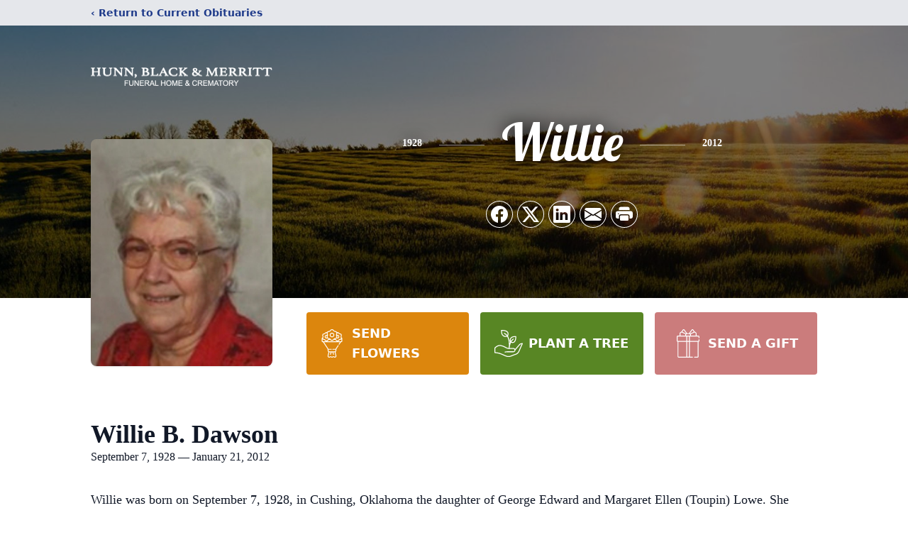

--- FILE ---
content_type: text/html; charset=utf-8
request_url: https://www.google.com/recaptcha/enterprise/anchor?ar=1&k=6Leo7E8qAAAAAGVpyyF4UxV1phzQQDTaVPsDVR-D&co=aHR0cHM6Ly93d3cuaGJtZnVuZXJhbGhvbWUuY29tOjQ0Mw..&hl=en&type=image&v=PoyoqOPhxBO7pBk68S4YbpHZ&theme=light&size=invisible&badge=bottomright&anchor-ms=20000&execute-ms=30000&cb=7xjh3y2ktr9i
body_size: 48593
content:
<!DOCTYPE HTML><html dir="ltr" lang="en"><head><meta http-equiv="Content-Type" content="text/html; charset=UTF-8">
<meta http-equiv="X-UA-Compatible" content="IE=edge">
<title>reCAPTCHA</title>
<style type="text/css">
/* cyrillic-ext */
@font-face {
  font-family: 'Roboto';
  font-style: normal;
  font-weight: 400;
  font-stretch: 100%;
  src: url(//fonts.gstatic.com/s/roboto/v48/KFO7CnqEu92Fr1ME7kSn66aGLdTylUAMa3GUBHMdazTgWw.woff2) format('woff2');
  unicode-range: U+0460-052F, U+1C80-1C8A, U+20B4, U+2DE0-2DFF, U+A640-A69F, U+FE2E-FE2F;
}
/* cyrillic */
@font-face {
  font-family: 'Roboto';
  font-style: normal;
  font-weight: 400;
  font-stretch: 100%;
  src: url(//fonts.gstatic.com/s/roboto/v48/KFO7CnqEu92Fr1ME7kSn66aGLdTylUAMa3iUBHMdazTgWw.woff2) format('woff2');
  unicode-range: U+0301, U+0400-045F, U+0490-0491, U+04B0-04B1, U+2116;
}
/* greek-ext */
@font-face {
  font-family: 'Roboto';
  font-style: normal;
  font-weight: 400;
  font-stretch: 100%;
  src: url(//fonts.gstatic.com/s/roboto/v48/KFO7CnqEu92Fr1ME7kSn66aGLdTylUAMa3CUBHMdazTgWw.woff2) format('woff2');
  unicode-range: U+1F00-1FFF;
}
/* greek */
@font-face {
  font-family: 'Roboto';
  font-style: normal;
  font-weight: 400;
  font-stretch: 100%;
  src: url(//fonts.gstatic.com/s/roboto/v48/KFO7CnqEu92Fr1ME7kSn66aGLdTylUAMa3-UBHMdazTgWw.woff2) format('woff2');
  unicode-range: U+0370-0377, U+037A-037F, U+0384-038A, U+038C, U+038E-03A1, U+03A3-03FF;
}
/* math */
@font-face {
  font-family: 'Roboto';
  font-style: normal;
  font-weight: 400;
  font-stretch: 100%;
  src: url(//fonts.gstatic.com/s/roboto/v48/KFO7CnqEu92Fr1ME7kSn66aGLdTylUAMawCUBHMdazTgWw.woff2) format('woff2');
  unicode-range: U+0302-0303, U+0305, U+0307-0308, U+0310, U+0312, U+0315, U+031A, U+0326-0327, U+032C, U+032F-0330, U+0332-0333, U+0338, U+033A, U+0346, U+034D, U+0391-03A1, U+03A3-03A9, U+03B1-03C9, U+03D1, U+03D5-03D6, U+03F0-03F1, U+03F4-03F5, U+2016-2017, U+2034-2038, U+203C, U+2040, U+2043, U+2047, U+2050, U+2057, U+205F, U+2070-2071, U+2074-208E, U+2090-209C, U+20D0-20DC, U+20E1, U+20E5-20EF, U+2100-2112, U+2114-2115, U+2117-2121, U+2123-214F, U+2190, U+2192, U+2194-21AE, U+21B0-21E5, U+21F1-21F2, U+21F4-2211, U+2213-2214, U+2216-22FF, U+2308-230B, U+2310, U+2319, U+231C-2321, U+2336-237A, U+237C, U+2395, U+239B-23B7, U+23D0, U+23DC-23E1, U+2474-2475, U+25AF, U+25B3, U+25B7, U+25BD, U+25C1, U+25CA, U+25CC, U+25FB, U+266D-266F, U+27C0-27FF, U+2900-2AFF, U+2B0E-2B11, U+2B30-2B4C, U+2BFE, U+3030, U+FF5B, U+FF5D, U+1D400-1D7FF, U+1EE00-1EEFF;
}
/* symbols */
@font-face {
  font-family: 'Roboto';
  font-style: normal;
  font-weight: 400;
  font-stretch: 100%;
  src: url(//fonts.gstatic.com/s/roboto/v48/KFO7CnqEu92Fr1ME7kSn66aGLdTylUAMaxKUBHMdazTgWw.woff2) format('woff2');
  unicode-range: U+0001-000C, U+000E-001F, U+007F-009F, U+20DD-20E0, U+20E2-20E4, U+2150-218F, U+2190, U+2192, U+2194-2199, U+21AF, U+21E6-21F0, U+21F3, U+2218-2219, U+2299, U+22C4-22C6, U+2300-243F, U+2440-244A, U+2460-24FF, U+25A0-27BF, U+2800-28FF, U+2921-2922, U+2981, U+29BF, U+29EB, U+2B00-2BFF, U+4DC0-4DFF, U+FFF9-FFFB, U+10140-1018E, U+10190-1019C, U+101A0, U+101D0-101FD, U+102E0-102FB, U+10E60-10E7E, U+1D2C0-1D2D3, U+1D2E0-1D37F, U+1F000-1F0FF, U+1F100-1F1AD, U+1F1E6-1F1FF, U+1F30D-1F30F, U+1F315, U+1F31C, U+1F31E, U+1F320-1F32C, U+1F336, U+1F378, U+1F37D, U+1F382, U+1F393-1F39F, U+1F3A7-1F3A8, U+1F3AC-1F3AF, U+1F3C2, U+1F3C4-1F3C6, U+1F3CA-1F3CE, U+1F3D4-1F3E0, U+1F3ED, U+1F3F1-1F3F3, U+1F3F5-1F3F7, U+1F408, U+1F415, U+1F41F, U+1F426, U+1F43F, U+1F441-1F442, U+1F444, U+1F446-1F449, U+1F44C-1F44E, U+1F453, U+1F46A, U+1F47D, U+1F4A3, U+1F4B0, U+1F4B3, U+1F4B9, U+1F4BB, U+1F4BF, U+1F4C8-1F4CB, U+1F4D6, U+1F4DA, U+1F4DF, U+1F4E3-1F4E6, U+1F4EA-1F4ED, U+1F4F7, U+1F4F9-1F4FB, U+1F4FD-1F4FE, U+1F503, U+1F507-1F50B, U+1F50D, U+1F512-1F513, U+1F53E-1F54A, U+1F54F-1F5FA, U+1F610, U+1F650-1F67F, U+1F687, U+1F68D, U+1F691, U+1F694, U+1F698, U+1F6AD, U+1F6B2, U+1F6B9-1F6BA, U+1F6BC, U+1F6C6-1F6CF, U+1F6D3-1F6D7, U+1F6E0-1F6EA, U+1F6F0-1F6F3, U+1F6F7-1F6FC, U+1F700-1F7FF, U+1F800-1F80B, U+1F810-1F847, U+1F850-1F859, U+1F860-1F887, U+1F890-1F8AD, U+1F8B0-1F8BB, U+1F8C0-1F8C1, U+1F900-1F90B, U+1F93B, U+1F946, U+1F984, U+1F996, U+1F9E9, U+1FA00-1FA6F, U+1FA70-1FA7C, U+1FA80-1FA89, U+1FA8F-1FAC6, U+1FACE-1FADC, U+1FADF-1FAE9, U+1FAF0-1FAF8, U+1FB00-1FBFF;
}
/* vietnamese */
@font-face {
  font-family: 'Roboto';
  font-style: normal;
  font-weight: 400;
  font-stretch: 100%;
  src: url(//fonts.gstatic.com/s/roboto/v48/KFO7CnqEu92Fr1ME7kSn66aGLdTylUAMa3OUBHMdazTgWw.woff2) format('woff2');
  unicode-range: U+0102-0103, U+0110-0111, U+0128-0129, U+0168-0169, U+01A0-01A1, U+01AF-01B0, U+0300-0301, U+0303-0304, U+0308-0309, U+0323, U+0329, U+1EA0-1EF9, U+20AB;
}
/* latin-ext */
@font-face {
  font-family: 'Roboto';
  font-style: normal;
  font-weight: 400;
  font-stretch: 100%;
  src: url(//fonts.gstatic.com/s/roboto/v48/KFO7CnqEu92Fr1ME7kSn66aGLdTylUAMa3KUBHMdazTgWw.woff2) format('woff2');
  unicode-range: U+0100-02BA, U+02BD-02C5, U+02C7-02CC, U+02CE-02D7, U+02DD-02FF, U+0304, U+0308, U+0329, U+1D00-1DBF, U+1E00-1E9F, U+1EF2-1EFF, U+2020, U+20A0-20AB, U+20AD-20C0, U+2113, U+2C60-2C7F, U+A720-A7FF;
}
/* latin */
@font-face {
  font-family: 'Roboto';
  font-style: normal;
  font-weight: 400;
  font-stretch: 100%;
  src: url(//fonts.gstatic.com/s/roboto/v48/KFO7CnqEu92Fr1ME7kSn66aGLdTylUAMa3yUBHMdazQ.woff2) format('woff2');
  unicode-range: U+0000-00FF, U+0131, U+0152-0153, U+02BB-02BC, U+02C6, U+02DA, U+02DC, U+0304, U+0308, U+0329, U+2000-206F, U+20AC, U+2122, U+2191, U+2193, U+2212, U+2215, U+FEFF, U+FFFD;
}
/* cyrillic-ext */
@font-face {
  font-family: 'Roboto';
  font-style: normal;
  font-weight: 500;
  font-stretch: 100%;
  src: url(//fonts.gstatic.com/s/roboto/v48/KFO7CnqEu92Fr1ME7kSn66aGLdTylUAMa3GUBHMdazTgWw.woff2) format('woff2');
  unicode-range: U+0460-052F, U+1C80-1C8A, U+20B4, U+2DE0-2DFF, U+A640-A69F, U+FE2E-FE2F;
}
/* cyrillic */
@font-face {
  font-family: 'Roboto';
  font-style: normal;
  font-weight: 500;
  font-stretch: 100%;
  src: url(//fonts.gstatic.com/s/roboto/v48/KFO7CnqEu92Fr1ME7kSn66aGLdTylUAMa3iUBHMdazTgWw.woff2) format('woff2');
  unicode-range: U+0301, U+0400-045F, U+0490-0491, U+04B0-04B1, U+2116;
}
/* greek-ext */
@font-face {
  font-family: 'Roboto';
  font-style: normal;
  font-weight: 500;
  font-stretch: 100%;
  src: url(//fonts.gstatic.com/s/roboto/v48/KFO7CnqEu92Fr1ME7kSn66aGLdTylUAMa3CUBHMdazTgWw.woff2) format('woff2');
  unicode-range: U+1F00-1FFF;
}
/* greek */
@font-face {
  font-family: 'Roboto';
  font-style: normal;
  font-weight: 500;
  font-stretch: 100%;
  src: url(//fonts.gstatic.com/s/roboto/v48/KFO7CnqEu92Fr1ME7kSn66aGLdTylUAMa3-UBHMdazTgWw.woff2) format('woff2');
  unicode-range: U+0370-0377, U+037A-037F, U+0384-038A, U+038C, U+038E-03A1, U+03A3-03FF;
}
/* math */
@font-face {
  font-family: 'Roboto';
  font-style: normal;
  font-weight: 500;
  font-stretch: 100%;
  src: url(//fonts.gstatic.com/s/roboto/v48/KFO7CnqEu92Fr1ME7kSn66aGLdTylUAMawCUBHMdazTgWw.woff2) format('woff2');
  unicode-range: U+0302-0303, U+0305, U+0307-0308, U+0310, U+0312, U+0315, U+031A, U+0326-0327, U+032C, U+032F-0330, U+0332-0333, U+0338, U+033A, U+0346, U+034D, U+0391-03A1, U+03A3-03A9, U+03B1-03C9, U+03D1, U+03D5-03D6, U+03F0-03F1, U+03F4-03F5, U+2016-2017, U+2034-2038, U+203C, U+2040, U+2043, U+2047, U+2050, U+2057, U+205F, U+2070-2071, U+2074-208E, U+2090-209C, U+20D0-20DC, U+20E1, U+20E5-20EF, U+2100-2112, U+2114-2115, U+2117-2121, U+2123-214F, U+2190, U+2192, U+2194-21AE, U+21B0-21E5, U+21F1-21F2, U+21F4-2211, U+2213-2214, U+2216-22FF, U+2308-230B, U+2310, U+2319, U+231C-2321, U+2336-237A, U+237C, U+2395, U+239B-23B7, U+23D0, U+23DC-23E1, U+2474-2475, U+25AF, U+25B3, U+25B7, U+25BD, U+25C1, U+25CA, U+25CC, U+25FB, U+266D-266F, U+27C0-27FF, U+2900-2AFF, U+2B0E-2B11, U+2B30-2B4C, U+2BFE, U+3030, U+FF5B, U+FF5D, U+1D400-1D7FF, U+1EE00-1EEFF;
}
/* symbols */
@font-face {
  font-family: 'Roboto';
  font-style: normal;
  font-weight: 500;
  font-stretch: 100%;
  src: url(//fonts.gstatic.com/s/roboto/v48/KFO7CnqEu92Fr1ME7kSn66aGLdTylUAMaxKUBHMdazTgWw.woff2) format('woff2');
  unicode-range: U+0001-000C, U+000E-001F, U+007F-009F, U+20DD-20E0, U+20E2-20E4, U+2150-218F, U+2190, U+2192, U+2194-2199, U+21AF, U+21E6-21F0, U+21F3, U+2218-2219, U+2299, U+22C4-22C6, U+2300-243F, U+2440-244A, U+2460-24FF, U+25A0-27BF, U+2800-28FF, U+2921-2922, U+2981, U+29BF, U+29EB, U+2B00-2BFF, U+4DC0-4DFF, U+FFF9-FFFB, U+10140-1018E, U+10190-1019C, U+101A0, U+101D0-101FD, U+102E0-102FB, U+10E60-10E7E, U+1D2C0-1D2D3, U+1D2E0-1D37F, U+1F000-1F0FF, U+1F100-1F1AD, U+1F1E6-1F1FF, U+1F30D-1F30F, U+1F315, U+1F31C, U+1F31E, U+1F320-1F32C, U+1F336, U+1F378, U+1F37D, U+1F382, U+1F393-1F39F, U+1F3A7-1F3A8, U+1F3AC-1F3AF, U+1F3C2, U+1F3C4-1F3C6, U+1F3CA-1F3CE, U+1F3D4-1F3E0, U+1F3ED, U+1F3F1-1F3F3, U+1F3F5-1F3F7, U+1F408, U+1F415, U+1F41F, U+1F426, U+1F43F, U+1F441-1F442, U+1F444, U+1F446-1F449, U+1F44C-1F44E, U+1F453, U+1F46A, U+1F47D, U+1F4A3, U+1F4B0, U+1F4B3, U+1F4B9, U+1F4BB, U+1F4BF, U+1F4C8-1F4CB, U+1F4D6, U+1F4DA, U+1F4DF, U+1F4E3-1F4E6, U+1F4EA-1F4ED, U+1F4F7, U+1F4F9-1F4FB, U+1F4FD-1F4FE, U+1F503, U+1F507-1F50B, U+1F50D, U+1F512-1F513, U+1F53E-1F54A, U+1F54F-1F5FA, U+1F610, U+1F650-1F67F, U+1F687, U+1F68D, U+1F691, U+1F694, U+1F698, U+1F6AD, U+1F6B2, U+1F6B9-1F6BA, U+1F6BC, U+1F6C6-1F6CF, U+1F6D3-1F6D7, U+1F6E0-1F6EA, U+1F6F0-1F6F3, U+1F6F7-1F6FC, U+1F700-1F7FF, U+1F800-1F80B, U+1F810-1F847, U+1F850-1F859, U+1F860-1F887, U+1F890-1F8AD, U+1F8B0-1F8BB, U+1F8C0-1F8C1, U+1F900-1F90B, U+1F93B, U+1F946, U+1F984, U+1F996, U+1F9E9, U+1FA00-1FA6F, U+1FA70-1FA7C, U+1FA80-1FA89, U+1FA8F-1FAC6, U+1FACE-1FADC, U+1FADF-1FAE9, U+1FAF0-1FAF8, U+1FB00-1FBFF;
}
/* vietnamese */
@font-face {
  font-family: 'Roboto';
  font-style: normal;
  font-weight: 500;
  font-stretch: 100%;
  src: url(//fonts.gstatic.com/s/roboto/v48/KFO7CnqEu92Fr1ME7kSn66aGLdTylUAMa3OUBHMdazTgWw.woff2) format('woff2');
  unicode-range: U+0102-0103, U+0110-0111, U+0128-0129, U+0168-0169, U+01A0-01A1, U+01AF-01B0, U+0300-0301, U+0303-0304, U+0308-0309, U+0323, U+0329, U+1EA0-1EF9, U+20AB;
}
/* latin-ext */
@font-face {
  font-family: 'Roboto';
  font-style: normal;
  font-weight: 500;
  font-stretch: 100%;
  src: url(//fonts.gstatic.com/s/roboto/v48/KFO7CnqEu92Fr1ME7kSn66aGLdTylUAMa3KUBHMdazTgWw.woff2) format('woff2');
  unicode-range: U+0100-02BA, U+02BD-02C5, U+02C7-02CC, U+02CE-02D7, U+02DD-02FF, U+0304, U+0308, U+0329, U+1D00-1DBF, U+1E00-1E9F, U+1EF2-1EFF, U+2020, U+20A0-20AB, U+20AD-20C0, U+2113, U+2C60-2C7F, U+A720-A7FF;
}
/* latin */
@font-face {
  font-family: 'Roboto';
  font-style: normal;
  font-weight: 500;
  font-stretch: 100%;
  src: url(//fonts.gstatic.com/s/roboto/v48/KFO7CnqEu92Fr1ME7kSn66aGLdTylUAMa3yUBHMdazQ.woff2) format('woff2');
  unicode-range: U+0000-00FF, U+0131, U+0152-0153, U+02BB-02BC, U+02C6, U+02DA, U+02DC, U+0304, U+0308, U+0329, U+2000-206F, U+20AC, U+2122, U+2191, U+2193, U+2212, U+2215, U+FEFF, U+FFFD;
}
/* cyrillic-ext */
@font-face {
  font-family: 'Roboto';
  font-style: normal;
  font-weight: 900;
  font-stretch: 100%;
  src: url(//fonts.gstatic.com/s/roboto/v48/KFO7CnqEu92Fr1ME7kSn66aGLdTylUAMa3GUBHMdazTgWw.woff2) format('woff2');
  unicode-range: U+0460-052F, U+1C80-1C8A, U+20B4, U+2DE0-2DFF, U+A640-A69F, U+FE2E-FE2F;
}
/* cyrillic */
@font-face {
  font-family: 'Roboto';
  font-style: normal;
  font-weight: 900;
  font-stretch: 100%;
  src: url(//fonts.gstatic.com/s/roboto/v48/KFO7CnqEu92Fr1ME7kSn66aGLdTylUAMa3iUBHMdazTgWw.woff2) format('woff2');
  unicode-range: U+0301, U+0400-045F, U+0490-0491, U+04B0-04B1, U+2116;
}
/* greek-ext */
@font-face {
  font-family: 'Roboto';
  font-style: normal;
  font-weight: 900;
  font-stretch: 100%;
  src: url(//fonts.gstatic.com/s/roboto/v48/KFO7CnqEu92Fr1ME7kSn66aGLdTylUAMa3CUBHMdazTgWw.woff2) format('woff2');
  unicode-range: U+1F00-1FFF;
}
/* greek */
@font-face {
  font-family: 'Roboto';
  font-style: normal;
  font-weight: 900;
  font-stretch: 100%;
  src: url(//fonts.gstatic.com/s/roboto/v48/KFO7CnqEu92Fr1ME7kSn66aGLdTylUAMa3-UBHMdazTgWw.woff2) format('woff2');
  unicode-range: U+0370-0377, U+037A-037F, U+0384-038A, U+038C, U+038E-03A1, U+03A3-03FF;
}
/* math */
@font-face {
  font-family: 'Roboto';
  font-style: normal;
  font-weight: 900;
  font-stretch: 100%;
  src: url(//fonts.gstatic.com/s/roboto/v48/KFO7CnqEu92Fr1ME7kSn66aGLdTylUAMawCUBHMdazTgWw.woff2) format('woff2');
  unicode-range: U+0302-0303, U+0305, U+0307-0308, U+0310, U+0312, U+0315, U+031A, U+0326-0327, U+032C, U+032F-0330, U+0332-0333, U+0338, U+033A, U+0346, U+034D, U+0391-03A1, U+03A3-03A9, U+03B1-03C9, U+03D1, U+03D5-03D6, U+03F0-03F1, U+03F4-03F5, U+2016-2017, U+2034-2038, U+203C, U+2040, U+2043, U+2047, U+2050, U+2057, U+205F, U+2070-2071, U+2074-208E, U+2090-209C, U+20D0-20DC, U+20E1, U+20E5-20EF, U+2100-2112, U+2114-2115, U+2117-2121, U+2123-214F, U+2190, U+2192, U+2194-21AE, U+21B0-21E5, U+21F1-21F2, U+21F4-2211, U+2213-2214, U+2216-22FF, U+2308-230B, U+2310, U+2319, U+231C-2321, U+2336-237A, U+237C, U+2395, U+239B-23B7, U+23D0, U+23DC-23E1, U+2474-2475, U+25AF, U+25B3, U+25B7, U+25BD, U+25C1, U+25CA, U+25CC, U+25FB, U+266D-266F, U+27C0-27FF, U+2900-2AFF, U+2B0E-2B11, U+2B30-2B4C, U+2BFE, U+3030, U+FF5B, U+FF5D, U+1D400-1D7FF, U+1EE00-1EEFF;
}
/* symbols */
@font-face {
  font-family: 'Roboto';
  font-style: normal;
  font-weight: 900;
  font-stretch: 100%;
  src: url(//fonts.gstatic.com/s/roboto/v48/KFO7CnqEu92Fr1ME7kSn66aGLdTylUAMaxKUBHMdazTgWw.woff2) format('woff2');
  unicode-range: U+0001-000C, U+000E-001F, U+007F-009F, U+20DD-20E0, U+20E2-20E4, U+2150-218F, U+2190, U+2192, U+2194-2199, U+21AF, U+21E6-21F0, U+21F3, U+2218-2219, U+2299, U+22C4-22C6, U+2300-243F, U+2440-244A, U+2460-24FF, U+25A0-27BF, U+2800-28FF, U+2921-2922, U+2981, U+29BF, U+29EB, U+2B00-2BFF, U+4DC0-4DFF, U+FFF9-FFFB, U+10140-1018E, U+10190-1019C, U+101A0, U+101D0-101FD, U+102E0-102FB, U+10E60-10E7E, U+1D2C0-1D2D3, U+1D2E0-1D37F, U+1F000-1F0FF, U+1F100-1F1AD, U+1F1E6-1F1FF, U+1F30D-1F30F, U+1F315, U+1F31C, U+1F31E, U+1F320-1F32C, U+1F336, U+1F378, U+1F37D, U+1F382, U+1F393-1F39F, U+1F3A7-1F3A8, U+1F3AC-1F3AF, U+1F3C2, U+1F3C4-1F3C6, U+1F3CA-1F3CE, U+1F3D4-1F3E0, U+1F3ED, U+1F3F1-1F3F3, U+1F3F5-1F3F7, U+1F408, U+1F415, U+1F41F, U+1F426, U+1F43F, U+1F441-1F442, U+1F444, U+1F446-1F449, U+1F44C-1F44E, U+1F453, U+1F46A, U+1F47D, U+1F4A3, U+1F4B0, U+1F4B3, U+1F4B9, U+1F4BB, U+1F4BF, U+1F4C8-1F4CB, U+1F4D6, U+1F4DA, U+1F4DF, U+1F4E3-1F4E6, U+1F4EA-1F4ED, U+1F4F7, U+1F4F9-1F4FB, U+1F4FD-1F4FE, U+1F503, U+1F507-1F50B, U+1F50D, U+1F512-1F513, U+1F53E-1F54A, U+1F54F-1F5FA, U+1F610, U+1F650-1F67F, U+1F687, U+1F68D, U+1F691, U+1F694, U+1F698, U+1F6AD, U+1F6B2, U+1F6B9-1F6BA, U+1F6BC, U+1F6C6-1F6CF, U+1F6D3-1F6D7, U+1F6E0-1F6EA, U+1F6F0-1F6F3, U+1F6F7-1F6FC, U+1F700-1F7FF, U+1F800-1F80B, U+1F810-1F847, U+1F850-1F859, U+1F860-1F887, U+1F890-1F8AD, U+1F8B0-1F8BB, U+1F8C0-1F8C1, U+1F900-1F90B, U+1F93B, U+1F946, U+1F984, U+1F996, U+1F9E9, U+1FA00-1FA6F, U+1FA70-1FA7C, U+1FA80-1FA89, U+1FA8F-1FAC6, U+1FACE-1FADC, U+1FADF-1FAE9, U+1FAF0-1FAF8, U+1FB00-1FBFF;
}
/* vietnamese */
@font-face {
  font-family: 'Roboto';
  font-style: normal;
  font-weight: 900;
  font-stretch: 100%;
  src: url(//fonts.gstatic.com/s/roboto/v48/KFO7CnqEu92Fr1ME7kSn66aGLdTylUAMa3OUBHMdazTgWw.woff2) format('woff2');
  unicode-range: U+0102-0103, U+0110-0111, U+0128-0129, U+0168-0169, U+01A0-01A1, U+01AF-01B0, U+0300-0301, U+0303-0304, U+0308-0309, U+0323, U+0329, U+1EA0-1EF9, U+20AB;
}
/* latin-ext */
@font-face {
  font-family: 'Roboto';
  font-style: normal;
  font-weight: 900;
  font-stretch: 100%;
  src: url(//fonts.gstatic.com/s/roboto/v48/KFO7CnqEu92Fr1ME7kSn66aGLdTylUAMa3KUBHMdazTgWw.woff2) format('woff2');
  unicode-range: U+0100-02BA, U+02BD-02C5, U+02C7-02CC, U+02CE-02D7, U+02DD-02FF, U+0304, U+0308, U+0329, U+1D00-1DBF, U+1E00-1E9F, U+1EF2-1EFF, U+2020, U+20A0-20AB, U+20AD-20C0, U+2113, U+2C60-2C7F, U+A720-A7FF;
}
/* latin */
@font-face {
  font-family: 'Roboto';
  font-style: normal;
  font-weight: 900;
  font-stretch: 100%;
  src: url(//fonts.gstatic.com/s/roboto/v48/KFO7CnqEu92Fr1ME7kSn66aGLdTylUAMa3yUBHMdazQ.woff2) format('woff2');
  unicode-range: U+0000-00FF, U+0131, U+0152-0153, U+02BB-02BC, U+02C6, U+02DA, U+02DC, U+0304, U+0308, U+0329, U+2000-206F, U+20AC, U+2122, U+2191, U+2193, U+2212, U+2215, U+FEFF, U+FFFD;
}

</style>
<link rel="stylesheet" type="text/css" href="https://www.gstatic.com/recaptcha/releases/PoyoqOPhxBO7pBk68S4YbpHZ/styles__ltr.css">
<script nonce="88ldDRLpAXI-A8cuz4lsDQ" type="text/javascript">window['__recaptcha_api'] = 'https://www.google.com/recaptcha/enterprise/';</script>
<script type="text/javascript" src="https://www.gstatic.com/recaptcha/releases/PoyoqOPhxBO7pBk68S4YbpHZ/recaptcha__en.js" nonce="88ldDRLpAXI-A8cuz4lsDQ">
      
    </script></head>
<body><div id="rc-anchor-alert" class="rc-anchor-alert"></div>
<input type="hidden" id="recaptcha-token" value="[base64]">
<script type="text/javascript" nonce="88ldDRLpAXI-A8cuz4lsDQ">
      recaptcha.anchor.Main.init("[\x22ainput\x22,[\x22bgdata\x22,\x22\x22,\[base64]/[base64]/[base64]/bmV3IHJbeF0oY1swXSk6RT09Mj9uZXcgclt4XShjWzBdLGNbMV0pOkU9PTM/bmV3IHJbeF0oY1swXSxjWzFdLGNbMl0pOkU9PTQ/[base64]/[base64]/[base64]/[base64]/[base64]/[base64]/[base64]/[base64]\x22,\[base64]\\u003d\\u003d\x22,\[base64]/Cq8Krw57CgsO9bcOdw7gYwpXCiMK/InYPUzIvI8KXwqXCu2vDnlTCpCsswo0BwrjClsOoMcKvGAHDkFULb8OZwrDCtUxMRGktwqjClQh3w75OUW3DgCbCnXE/I8Kaw4HDucKNw7o5JGDDoMOBwrjCgsO/AsOpasO/f8Kbw7fDkFTDhDrDscOxHMKqLA3CvAN2IMOtwo8jEMO2wpEsE8K9w5pOwpBtEsOuwqDDh8K5STciw4DDlsKvOA3Dh1XCnsOkETXDuTJWLVBjw7nCnXjDtCTDuQYnR1/[base64]/Cp0vCll3DlsO4w68KRcK3fsKDJHLCihcfw4TClcO8wrB2w4/DjcKewqHDoFEeCcOkwqLCm8KPw7l/[base64]/DhsKHw6pyJsKJw5xnwrLDmERRwrHCklDDsG3CpcKaw5fDlyBNMcOfw5sOKzPCg8KYMUYDw4YrA8OvYRhlRsO7wqFpdsKBw7nDrGnCscK+woAiw4lpIMOowpJ9ak0OZClpw7wKLCLDukYpw67DpsKHemoFfcKzDcKkIhdmwpzCkWRNfCE+NMKjwo/DnihxwpR3w7JPC0nCl1PDo8K0dMOkwqzDq8Ovwq/DrcKUHTfCjMKbdWXCq8OfwqFdwqLDvMK9woBGbcOewppowpEIwp/DtF0rw7NObsKwwoYHHsKYw77Dq8O6w7IywoDDuMKXR8Oew6tmwqTCpw8kJ8Kfw6Auw6DDrFXCln/DjRU4wrJdRW3ClHjDgR0LwrbDpsOINSEjw44ZChzCgcKyw4zDgh/CvWXCvD3CqsOLwoBOw75Pw7bCrXbCvMK9ecKEw681Zm8Rw74UwrpzcFRKPsKdw6BEwoTDggciw5rCg0PCnwPCsj84wrvCrMKAwqrCsycCw5d6w4x3ScOLw6fCrcKBwr/Cu8KpL1sgwp/[base64]/PMKdwqnDl8O7w5jCksK7wqhRw6sLwoNww4zDnFPCv1PDgF/Dm8Ksw7fDiAZqwq5uScKzCMKDM8OMwrHCocKhT8KGwqddJVBRA8KFHcOnw54nwpRjU8K1wpoFWhZww7tdY8KHwpsaw7DDrWxBbDHDqsOHwpfCkcOEHAjCvMOgwr0lwp8Ow4BmFcOTQU9sCMOuZcKKBcOyEDjCm0MEw6XDhnQBw6ptwp45w5LCkWIdHsObwrfDn1AXw7/CjG7CgsKULl/DocOjKXZ3VUkvKcKrwoHDh1bCi8OCw4nDtFfDl8OMYQnDoSJnwo9Bwq1OwqzCnsK2woYiJ8KnbD/[base64]/CqA7DuMOrwpLCqsKYa8OXwrLCsDnDp8KbfcOdQ2cNORoZAsKnwovCqTgnw5LDm1HCpgjCqj1dwoHDrMKSw7dmEmUDw4/DiVnDisKSe2dvwroZPMObw7Vrwo5Vw5jCiXzDsBABw7kbwrpOw6nDp8O7w7LDkcK6wrZ6P8Kiw57DhjnDmMKWCnjCnWjCncObMzjCv8K2YnbCosOyw4k2FwEfwq/[base64]/Ctyh+wqrCoRHDlEzDrsK3Xm8Nw5DCmlDCljnDmcKGw4/CrcKzw7JUwrlSQTLDq2tmw7rDv8KdCsOKw7LClcKBwptTGcOCI8KMwpBow70ibSEhZC3DsMKcworCoC3CpXXDrVXDkWkCe18BYh7Cs8KlNBwnw7DCg8Kpwrl/[base64]/HnHDucKSccO/w4DCsHzCvMKFwrE7WXA5w5rDnMKhw6o2w4PDvTjDow/Dtx48wrPCscOdw5fDhsKbwrPClxQzwrICQMKQOkrCpDbDvRY9wqsCHVEcIcKZwpFCIFQZYHDCjjLCosK9NcK2fHjDvQAswoxPw5TCmhJWw5QfOhHClcKyw7Buwr/CoMK5U145wqDDlMKow4hHAMOAw7x+w7TDhsOew6suw5ppwoXCocOacwbDrijCtsOmP0RRwpFQBVPDsMK4D8Kaw4hmw78YwrzDl8OZw60XwqLDvsOxwrTCv3MgZTPCr8KswpbDkUx/w7h3w6PCmFlmwpvCgFLDuMKTw6B/wpfDmsKwwrlIUMOcGcO3wqDDqMKqwqdNcGc4w7hLw77CpArCrSJPbRILOFjCq8KNWcKZwp5+KcOjV8KCaTZ2JsOiEBUWwoRCw7A2WMKfU8OQwqfCjXvCkBEmFcKgwqnDhgBffMKIFsKrb1cDwqzChsOxEWnDgcKrw7YiUCnDjcKfw7trd8O/XAfDkANGwpxswpbDgMO6UMOxwrbCtMKhwpfChF5Iw5bCjsKOHz7DrcOuw50hMsKZMWgVLsKRA8OHw6DDsDc3PMOZM8OFw5/DgEbChsOKV8KQOwvCk8O5fcOEw5BEeTkYcMOCY8OYw7bCisKiwrBsb8KwfMOBw4J1w7/[base64]/Ct8K1wqNPwrTDj8OEw4YHF2PDkcOuw4lUwqFAwq/DrxZNw4tHwpbCiHwuwoBkPQLCnsKWwpRXKjYHw7DCucKhDw0KLsKbw70hw6B6bBJjYMOgwqknAR1oYTBXwo4FU8Kfw6pWwrJvw67CgMKnwp19GsKgX0/DkMOPw7rCk8Klw7FtMMOfAsO/w4XCrB9BI8Kgw6vDtMKfwrsNwpTDlwtKf8KFfU1SHsOhw59MGsK/S8KPWV7Do1tiFcKObTrDnMO3KSzCi8KQw6TDkcKnGMOYw4vDq13ChsOIw5nDvyLCiG7CncOYUsK7w6UmUR1LwplMDhscw43ChMKSw5jDlcKBwp/Dg8KdwpdRe8Kkw4/CosOTw4sSZwbDs34QKFMow4A1wpxqwq/CqGbDnmUEFj/[base64]/NGoaw4LCskhAwpPCpV3DjEfClRTDtHopw7zDucKHwprCqMOywo83e8OCTcO/a8OCOWHCssKZAgR6w5vDsDlQwrg8fC9ZGhE5w57Dk8KZwr7DnMK/[base64]/[base64]/w6/[base64]/w4vDk8OVwp/CmGR7QsOew7DDmcKgf8KLM8OoWiAHwroWw73CpMO8wpXCh8KyFMKrwoVvwoRTTcOdwqDDlnJrWsKDBcOww4M9EzLDoQ7CugjCnF/DjsKww7V+w7DDpsOSw7BZMDnCoQLDlQp0w7IldXjCjHjDpsK6w4JQOkEjw6/[base64]/Cj8Opw5FpDwDCvGUdwotUw6AKAsOQM8OpwpEFw4YPw75VwppVbE/DpCDCmi/DvV1zw4HDr8OpUMOWw4/Cg8KOwr3DtcOKwoXDqsK2w53DtsOGFjBtdVRow7rCkQ05QMKNJcOFP8KewpEIwp/DoiBlwrwPwo1LwqhFT1MGw54henAMOsKaBMO6OXIAw6DDqMO+w7/[base64]/ChVrCmsK1VRhsZwITw7jDr0A5CsKhwoUHwrBdwr/[base64]/DmwF4w5zCucOCOwUew7bCmcKVwqpWw5clw6nCiEdQw7AlOAJOw6DDmcKlwpPCh0nDsD1ncsKXCMOhw5/DqMOIw7IlKSZndA9OQ8OpYsK9dcOwElrClsKmWsK8NMK0w4TDk1jCujkyfWUFw57Dv8OnDgrCkcKEFUfCksKfYAnDly7Dt3DDkSrCpcK+w40Owr7CjEZJV2bDpcOuV8KNwpdUVG/ChcOjFBNZwqN/IG8SShptw5PCkcK/[base64]/aMOMHsKCw7JcNB3DicKYPsKZA8O2EHVxwq9Gw4t6ZcOfwovChMOcwohHAMKkbWklw4gew4rCklzDocKcw4ASw6fDqsKQcMOiAMKIdjZewroJCCbDk8K4BUZXw5rCv8KLfMORDxPCtnzCgjMTasK3T8O/RMOjCMOTf8OcPsKxw7bCoRLDqADDpcKNZBrDvVjCuMKRRsKkwpvDs8OXw654wq/CuUggJF3DqMK6w7PDmW3DssKxwqARMcO5M8OtVMKlwqFpw43ClUrDt0PCtkLDggvDpijDucO+wqdKw5/CkcOkwpQTwrIZwrU/w4Uuw7HDi8OUa1DCuG3CrR7DmcOBPsOLHcKVFsOsbcOEDMKqMQhhYFHCn8K/N8O+wqMpEkIoO8ODwo1uAsOtM8O7OsKbwp3Cl8OHwrMOOMOTThnDsB7DgkfDsT3Crmgbw5A1R3cLScKlwrvCt2rDljdXw6zCq1rCp8OIXsKxwpZawrfDjMK0wq0YwoTCkcK7w5JQw7RVwonDlsO8w4rCuTjDlTbCqcO4NxjCv8KNBsOMw6vCoxLDocKWw4hPW8O/w6oLJ8ObasO0woQXcMK9w6nDssKtQhTCjizCo3Ziw7Y+TWs9LUXDiyDCn8KyFXwSw6UXw45Fw5/CvsOnw6cqIcObw69/wqZEwqzChQ7CuC7CssKIwqbCrFnChMKZw43DoT7DhcO1DcOka17CtjXCiAfDl8OhKR5rwpTDs8OSw45nVklmwqLDqnfDssKsVxrClsOzw4DCtsOHwrXCrcKDwpsSwqbCrmvCmjjChXTDvcKgOj7DjMK6GsOcZcOSNXdAw7LCk0nDni4Dw6DCp8O+wr9VHsO/OCZuX8KXw6UXw6TCvcObI8OUXT5Zw7zDvm/DswkvImfCicOlwr1iw593wofCgm3Ch8ORYMOKw70tNsOjCsKsw5XDk1QXFMO1dkTCqy/Dqms1XcO1w4XDvHs0LMK6wqcKCsOcRgrClMOcJ8KPYMObGwDChsOCE8KmOX0MQEzDtMKcLcK2w41wA0RDw6cjAcKMw4/Dq8OmNsKgwrRzZ0nDimrCk04XAsO7LcOPw6HDtSLCrMKkMcOdCl/[base64]/[base64]/CjMK+ah3Cj8OwX2YTw43ClGvDpMO4esK3bTLCvMKmw4/DsMKdwoLDmHw5TnpQbcOyE3F5w6tnZsO8wrNxdChmw4TDuhINeicsw6zCncOUPsOxwrYVw51JwoIaw7jDhi1XBSsIInFfEFrDucOtQnMwCHrDmUTDnjPDu8OTG31AKU40Y8KWwoDDgV4NORABw4PCv8O/N8Otw5UiV8OPNnAoP1nCgsKhCTfCkz9RScK6wqbCvMKvE8OfKsONNCDDicOYwoXChjTDsXw+a8KjwrrDkMOaw75dw6MGw7DCqHTDvDtbP8OKwqfCs8KGJRpkfcKBw6dVwo/[base64]/Dm8KKPcOeVWdOwqLChsKPw6khwpXDgkzDh0xURcKSwqViGn4rQ8KWWsOpw5TDscK5w73CucK4wqpOwqLCt8OaC8OEAsOrfAPCpsOBwrlEw78twpcBTy3CuzXDrg5lOsOkOXHDgcOOC8K9WVHDg8OcQcOFYn/CvcK/ZwXCrwrDnsO4TcKpfg/Ch8KrfClJU1J8XMOAOCQJwrtjWsKkw5Bgw53Ch3MDwoXDl8K9w5rDu8OHHsK+bnkZJA12fx/Ct8K8IkF5UcKzZnDCvsKiw4rDpnIgw67ClsOxdjwOwq0YNMKcYsK5SzPCn8K5w7ozFVzDqsOJK8K1w749wpTDgTbCuwLDthBQw6c+wpvDl8OywpoTL2zDtsOnwofDpU1zwrTCuMKzH8KbwoXDryjDg8O3wrXCpsK6wr7DrcKEwrTDkHfDt8Oww7xNVz1Iwp3ClMOLw6/DpCY5JG3CtnlCYcKOIMO4w4/Ds8KswqtNwphNA8OqUCzCiy7DsV7CnsKLZMOpw7lDCcOkQcOrwq3Cv8O4AMOLRcKyw6/CuB5rPcKKTm/ChVzDoSHChhwrw5QEOm7DuMKkwqDDgcK0ZsKmV8KjQcKlR8KnXl1qw5dHd1Unw4bCgsKTKH/Di8KME8Kvwqs5wqMzccOHwq3DrsKXdMOUPCDDkMOIGwtPFFXCoWdPw7siwrLDpcOYQsKnd8KpwrkJwr4JKkpXEC7Dj8OnwofDjsKVWARnLMOPBgonw6tWQlpRGcO5QsOqBiLCkCTCrAFbwrfCpEXDsAbDt0onw5hPRSICKcKZesKiKR15OTV/GsOkwpLDtTrDk8OFw6zChHXCtcKWwqk2HVrCvMKgIsKHWURUw7tXwqfCm8K4wo7CgMKuw6JSScOmw5xgbMK4PFxjcUPCp23DlSXDp8KDwpfDscK/wpPCgyVrGsOIbRjDhMKTwrt2GWnDsVrDvVvDv8KVwpXCtcOKw7NiakbCsyjClWdnEMO7wqLDqDbDu2XClmVmHMOtw6lzAyNVE8K6wqNPw4TDscOFw7NIwpTDtD02wpzCqj7Cl8KPwpALeEXCsnDDlyfCgk7Dh8OVwp5Rw6TCuHx4F8KCRi3DtT8rNT/CtQvDm8Okw7TCuMOXw4DDmwnCmkUVXMOlwpfCmsO3ecK4w7NHwqTDnsKxw7N6wqwSw5VyK8OGwoBSaMO3w7EXw783asO0w6FTw5LCi2Z5wqbCpMKxNynDqiM/CzTCpsOCW8OPw6/Cj8OOwqwrIXLCp8Ozwp7CicO/SMK2IwfCrHtgwrxnwpbDk8OKw5rCscKIW8Okw7NxwqEHwpvCocOFQFthWmxmwohtwo4mwqzCqcKiw7LDjhrCvmTDhsK/MivDicKlfsONR8K+QcKdZCDDjcO9wo0xw4TCgG5uEQjCmsKJw5kUXcKBdkzCjR/CtEcZwrdBZn5gwo8ybcOoG2jClgjCkcOIw5dqwpcWw6TCuHvDl8O/[base64]/CkcOCOsOuOnrDuFVPwrXDtsOeZsO6wp/CmcOUw7HDjhUtw6DChywVwqJjw7NGwpPCpcOuImLCsG9mRHYhTRF0HsO4wpcUH8OCw5Rmw5TDvMKBPsO5wrR0IQYGw6hhODRDwoIQN8OOJykwwr/Cl8KXwqUrBsOqYcKjw6nCosOHw7Jdwq/DhsK+CcOmwqTDvDvCjAQOKMOuChnCsVnDjlhkZl3Cp8Kdwokaw5hIdsOgTWnCq8K9w4XDkMOMQUTDpcO9wpBZwrZUL0JmN8OrZEhBwpLCocOxYhkaYiNwLcKUbsO2MgPCiAItV8KSZcOmYHUmw6LDtcOAUcKHw4h/UVDDh1xgSXzDisOtw7PDviHClSTDrWHCpcKuMAt9DcKKTw0ywos3w63DosK9YsKiacO4OCQNwrHCgSZVYcK6worDh8KlK8KWw5TDksKNRmheJcO/[base64]/[base64]/[base64]/Dm8Kow5nDumQow5hRw6rDky3CmMKMP8Oew5jDo8K4w73CtA8/w5nDpxlpw7fCqMOGw5TCq0Jvwo7CvnDCv8KVd8KkwobCtmIawrlIf2TCmsKZwp0NwqJse3Jgw6LDsFR/wplQwpPCtDkPDU9Aw4YSwo/DjVAWw6h3w7rDjFbDl8O8NsOuw6PDvMOSfcO6w4knTcKuwpA5woYjwqTDu8OvBSsqwpnDnsO1wpEKw6DCjxTDnMKLMA3DhRVNwprCj8K0w5Blw4FiSsKQfDRVHnBpBcKbBsKVwpVFSzXClcO/VkjDocOIwqbDtMKew7MuQsKMLMOqEsOfXFYcw7cHEwfChsOJw58Rw7kFfxNVw7jDkSzDrMO9w7VowoJ/bMO4M8Kuw4kHw5QHw4XDuBfDgsKUPw5ywpDDijXCgG7CrnHDklzDuD/Cs8O+wo1zcsONT1BQIcKSf8KGGnB5NR/CpQHDg8O+w6PDowN6wrAaSUd6w6ISwqtZworCvz/CtX16woAwT2nDgMKRw4jCnsO8PVtbfsKwOXc/w5lNZ8KJBMOef8K6w64lw4fDlcKYwo9dw6ZtYcKJw4bCo3TDrg5DwqHChcOnZMK4wqRgLFTCjxvDr8KnHMOwLcKmHRzCoWQnCcK/[base64]/DrsOaw7PDvhdYwrAWw5xGwpjDh8K8KEAhw5bDg8KsAcOtw45MOmrCgcOxCCM3w61nZsKTwovDgTfColPCmMKXH0zCs8O3w4fDisKhYFbCqsOFw6cqTW7Cp8Kgwr5+wpvDn1dcQlvDuS/DusO3TwTChcKqEEJcGsOVKsODB8OwwosLwrbCmWtSBMKQQMO6RcObQsOUZSbDt1DCjkXDt8K2DMOsOsKpw5ppW8K2VcOKw685wrQ4HAgGTsOLax7Cl8K8w77DgsK4w6TCtsOBacKYSsOudcOIAcOgwqV2wr/Cng7Cnn9LTFXCtsKoTBzDrTAKBUfDiGRYwpMOBsO8S2DCu3dUw6APw7HCmB/DrcK8w5Qnwqxyw7w9Z2nDt8OMwq8aUwJsw4bCnBfCq8O9csOsf8Okw4DCqTEnKTdoKSzCqkLCgT3DpBHCoXc7ZVE5dsOYWA3CnEDDlHbDvsKZwoTDiMOVF8K2wo0dPMOaPcO6wq/CikHCkTEcOsKWwotHGlVqH3g2JcKYSEzDh8KSwoQ1wosKwolNGnLDjQ/CisO3wo3CtGMQwovCtgZ9w6XDsxfDlRIKbibClMKkwrbCqcKcwoJQw7PCkznDk8Ohw7zCnWLChgfChsK3XjVPPcOJw4pxwp3CmGZiwpcJwoVkacKZw7IJcX3CoMKswrw6wrscVsKcGsO2wowWwqFHwpUFw5/CgBTDo8OHYnHDv2VNw7vDh8O2w7l2EQ/[base64]/[base64]/[base64]/CgRXCqcKdFMOqw5tww6PDusO6w5lyN8OVPcOMw6TCqCtGATfCmCfChlPDuMKWdMOfPDUpw7JcDHLCj8KvH8KQw68rwo0qw5Umwr/[base64]/CskTDkcKbeMOlw6HCtwIJSC/[base64]/YmrChj5kKsOzO1nCq8OIKMKKfC5MQUrDlMKZT2lOw6vCuhnCmsO/fgrDo8KHBlVkw5Fuwqkyw5gxw7d6aMOtKX7Dt8KYA8OCMTRzwpDDjivCo8OTw4l/[base64]/[base64]/WgDDhgHDqsOww4l9wofDtkzDv8OTP8KzEDgLLsOhSsKHMxLCs0rDpk5sR8K/[base64]/DlcKrasOFwolIwoDDi8OLwoFow6fCpsKxcsOww4seecOHfwRZw6LClsK/[base64]/CvMK8JcONw7TCosKNw5jDnRDDr8ONExNpZ2DCnGVZwohjwr8Vw6nCsGRRNcO4ZsO1CcOrwowlQcOnwpjCgMKuLTTDiMKdw44eBcK0fRFDwrAiI8OCUFI/V1wnw4t8XX1qbMOTRcOJF8O5wofDg8OowqV9w7odKMO3w6k7FU8Ywq/Ci3EEFMKqYR0jw6HCpMKyw7g4w47CnMKgIcOywq7DiE/CkcOFOsKQw4fCjl/[base64]/Dj8KGwoByw4PDt0zDjBlFw5BjDsOMwoQcwq9aAMKiIEw1MUQidcKFUWwdK8Omw70dDx3Dpn/DpDgnVW8swq/Ci8O7EMKbw4U9LcKxw7l1fjTCshXDo2Zuw6tlw5HChwzCtsK8w6zDmB3ChGbCqzk1IMO2VMKWwqQiU1nDhMKpLsKsw4fCnB0Aw5bDhMOzUSFiw54PR8Kvw7l5wo/DuDjDm3bDmVTDoQU+w7lvChnCs3rDh8Opw4hWe2/DocKiS0Vfw6DDpcOVwoDDmgkSXsKmwrAMw4gFZ8KVIcOrX8Oqwq9IG8KdG8KWUsKnwrPDlcKaHkgib2NWMBonwrIiwpLCh8KoacO6FjjDvMKSPBthZ8KCJsOew5TCuMKpNh97w4HCoy7DnnDDvcOkw5vDvAtWwrYQMx/DhjzDqcOIw7lgPjM1BhbDhEHCgx7CiMKfYMKQwqDCjCUuwqHDlMKcR8KDSMOtwrB6BsOXImQfbMOHwqRAbQ9EHsOjw78SFXlrw5vDv1UywpnDqMKCPMKLVzrDkXInY2jDsEBRX8OuUMKCAMOYwpLDpMK8JRofeMKKIwbDtsODw4VAQVcUE8OpFQ5/wrDCv8Ktf8KHPMKlw7zCtsO4EcKVdcKbw7TDnMKlwrRNw6TCiHczcz1dasKoVcK0c0bDu8Oaw41XLAcTwpzCocK6W8KVBFrDr8OtbUAtwpUTfcKrFcK8wqR3w7B4P8Ovw4tXwrtiwpTDmsOBfQRcCcKuew3Dv2/[base64]/DgsKBw71EwoDCl3LDlnlMFkREw68pw6jCvnbCgDzCvG5kQ3QLacOsH8OiwoTCqjPDkAzCgcK5fF4gRsOVUilhw7UWWmJRwoQ4w47ChcKRw7PDncO5cyxmwonCj8Orw7ZGJcK7HibDnMO8w7IZwpR6VSrDksOkKS9aLVnDvS/CmQYjw5sNw5spO8OXwrJxcMOUw4wTccOYw7kHAFI/CSwhwpXCkidMR3DCrSNXDMOXfhcAHxx7eRlWAsOJw73DusKhw7N5wqIMfcK9ZsOPwo9Aw6TDg8OmGyoVPyvDq8OEw4RqS8OcwojCh1Jzw5/DuQTCuMK2CMKXw5I+LFApBgtaw5NkWhfDj8KjfMOwTsKuQ8KGwpXClMOoWFdNFDHCvMOudnTDgF3DgwsEw5pEAsOPwrl1w53CqXZuw6fDgcKiwqdCNcKuwrzDgFrDmsO5wqVWPBcjwobCp8Ocw6fCqhghd2c0OTDCjMKIwrDDu8Oewr96wqUOw4fCuMOGw7d4QkXCr1/DtzN0FUbCoMO5EcKcF0Row7/Dh1BmVS/CmMKfwp8YQsOPQCJEEEljwrNkwqnChcOGw7bDqR5Ww73Cq8ONw5zCuzMoZDxhwrPDhUNywoAjKcKTc8OtbxdYw57DosOqVT9DaR/Cq8O8GgrDtMOmZDMsUVI0w717JUbDpsKrZcKkwplVwp7CgcKBV0TCiWFYS3BjecKuwr/DmWbCuMKSw6BmXhZ1woFiEcKZWMO/wpJ5ZVARdcKhwoENJ1h6EA7DuyLDmcOWAsOOw50lwqBeScO9w6kZLsKawrhFRzvDl8KdAcOWw63CnsKfwonCtjvDnMOxw71BXsOnZsOYbirCom/DhMODLn7CkMKME8KRRmbDvcOXJSocw5PDi8KhO8OcJmfCoyHDkMK8wp/DllsbbnI5wpc/wqcuw5nDp3vDu8Kcwp/DmhpcAR5KwrIDCQ9kXzPCgcKIJcK1IHs3HyTCkMK8OVnDn8Kgdl3CusOjJsO1wosiwr8DWDjCo8KCwp3CvcOBw6fDvsOOw5PCm8Kawq/CosOORMOuRRPDqErCtMOLS8OIwq0ecQtyFjfDnCAjakHClDFkw4knZVp7MMKawrnDisO9wrTCqUbDtmTCnlV/WsKPVsKgwpheEj7CmE91w4Vyw4bCjjh3wqvCpgXDvVoHbRzDrg/DkRU8w7oSYcK/HcOVIGPDiMOQwp7Cu8KswrTDjsKWLcKuY8OHwq9Lwr/Do8KewqIzwr7DlMKXKGfCgQw/wqnDszDCv2DCrMO1w6A7wq7CojfCjAF7dsOow7PDhsKNBFvCvMKBwohOw5XCix7CiMOZc8O4w7TDncK/w4VxHcORA8KPw5LDjAHChcOnworCoUjChhYPWsOmQsKaUsK+w5ZlwoLDvCtuHcOow4LCrG4uCMOIwq/DpsOQPMODw43DnsKew5pLeHl0wpsLEsKdw5/DvAI8wobCjVPDqDDCpcKsw5MINMKvw4RuczZkw43DtVJda2kdf8OUW8ODWCHCpFLCpl8LCEIKw5zDjFY/[base64]/[base64]/CpzlBP8KdUsODJiXCgFDDgcKKwr04WMO8w7FtUMOew4BdwoNXOsKIXk7DuXDCncO5FC8Rw5QQGQvCmh9IwrPCksOXcMKbQ8O0E8KHw4/ClMOWwpBVw4B3ECfCg0pSVjgRw7l5CMKQwqsiw7DDljU5esObHSccA8OfwqjDgBhmwqsPB1HDpwrCmSzCoFHDsMK/S8K/wrIJKiMywoB7w7hhwqxmRnTCpcOkQEvDv2NcDsOPw6fCowlcS2rDunzCjcKQwrEcwooMchhWVcKmwrYXw5Btw4V7VwQcQMOww6Zqw6/[base64]/[base64]/DnjlWw6nCkhnCiW9LRzHCg8OARGzCt8OBa8OTwp45wofCv2VBwrUBw61yw7rCs8OFWznCk8Olw5PDhSnDgsO9wonDlsK3cMKVw6DDphQNNMOsw7QnHkAhwrTDgX/Dm3QABmrCkRnClGR1HMOmNSYSwpAfw7V0wovCrwLDjQDCv8OZYTJgb8OyfzfDgnMrCFI0wqfDisK2LzFKU8K/Z8Kcw40+wqzDnMO7w6YIHHIZPXJKE8KOTcKVRMOjKSDDl1DCk3PDrEUUJ24SwpcnR3zDjGhPKMKxw7kjUMKAw7JNwp1gw5HCuMKpwpzDqGfDrGvCvGlXwqhiw6bDusOMw6vClAErwpvDtmbCn8KOw4EVw4jCgV3ClRtLa2o9OwzCmMK0wrVdwofDlh3Co8Obwpw/[base64]/w69NMcKyAGBHPMKDJ8O7cV4RwrNdZ1XCgMOaB8K5wrjCqALDhT7Cl8OAw6vCm35qOMK7w4vDrsKdMMOTwoNew5nDr8KNSsKITsOsw4nDksOVHmoYw6IIeMK6F8Oaw6/[base64]/CsV7Cp8O6CcKzw4oIXsKrLiTDhsK4w7HDo0XDuT/DtDkbw6DClx7Ct8OSYMOQWT5gHynCjcKDwr45w6djw4lOw5HDucKzacO2TMKcwqVSbRZmecOTY1A0wogrHkQHwqQdwqx3FgFBN1kMwpHDlHvDo1zDh8KewqkEw5jDhDvDnMOfFmDDq30Mwo/CuCs4eh3DvBIXw6XDuUYfwobCu8Oww4PDmADCpQLCpVF3XTAtw7zCuiECwqDCm8K7woTDqm8dwqEaNRTCjCBhwo/DtMOscR7CkcOrPgbCgRjCksOPw7TCosKLwr/DscOaUFjCisK3IAkLOcOewojDoiIObSsOT8KtJ8K6YFXCkHnCpMO3UznChsKDEcO/[base64]/[base64]/[base64]/I8KZwoElEDV2wrpsw6/CnMOowpRFw7V1K2IJJBfCnMKgbcKaw67DqcK2w79Rw7QiIsKuM2rCl8Kqw4fCp8Ogwq9FNcKYBzjCkMKowoHCvXhlJMKvIjbDt07CuMOzFnoww4VwNsO1wpDCn0R1FSxwwp3CiDjDnsKIw4zCoTfCtMOvER/Cs1Inw65Hw5rCr2vDsMO1wojClsKhNUoFPcK7VmsvwpHDvcO/[base64]/[base64]/ecOQL1zDjFPCjsOewoN8dcKldmkEwoLDs8Kvw5sewq3Dg8KKDsONJBVfw5ZAIHUBw45ywqfCiADDoQXCpcKwwp/DoMKiUjrDrMKMclIRwrjClTgXw7xhbjEEw6bDucOOw4zDvcKJZsOawp7Ct8O9GsOLbsOqA8OzwpU/V8OPbMKQJ8OcNk3ClmjCtkbCv8KHPTjCq8O7WQzDrMK/TMOQUsKKJMKnwrnDrB3Cu8OqwrdLT8KFfMObREIUfsK7w6/DrcK6wqMSwo/DtGTCgcKYAAHDp8KWQUJKwqzDj8KjwrQ6wofDgSnCgsOLwrxdwpvCv8O/AsOdwohlYHkKEnXDvcKrB8Kvw67CvnDDo8KJwqDCv8OlwrnDii16IzDCilXCkXMbJjtlwrUxdMKZGRN6w47CvR3CsWvDmMKcLMKgwpQGc8OnwpLCsELDrQcAw5bCg8OiSGs1w4/CiUVtJMKZMijCnMObMcOywq0/[base64]/[base64]/Ax8jwpgpw557woA2U3ExwoLDi8KgEMOSwr7CrkYIwrMZTzJCw6TCucKww49Ww53DtR4Lw43Do0ZUV8OIUMO6w4fCkmV4woLCtGgVLQLCojMKwoM5wrPDpkxlwroTaTzDisKvwq7CgljDtMKbwowcRcKTbsKXWQN7wq3DpinCm8KUUiEVfzApfB/CghkWGVM9w6Q2Zh40XcKGwqwLwojCosO6w6TDpsOoWRo/woDCosOPMHdgw5/[base64]/CjhFXSGbCgMKiw7PCosOPw5sJwpXDunRzwprDvcKfJsKDwrg7wqbDrBXCvcOGIi1CIsKrwr5LbUsFwpMyZGpDI8OCJ8O7w6/DucOAIikQMhomIsKjw6NBwqFkNS3Diw4rw5zDuG4Vw708w6DChR4reHjCjsOnw4JeFMObwpvDkivDmcOHwrTDmsORbcOUw4nChG8cwrxkXMKTw4LDq8KSAS8ewpTCh3HCmcOXRgrDuMOAw7TDr8OiwrTCnhDDu8K/[base64]/w4fDl8Kew4PDuCA+c8K2GXLChnR+KSc/w5R6S2YUe8K+M3p/blhJZXBZVBxvF8O2LDpbwrHCvlPDqsKmw5IFw7zDoT7Dg31tWMOKw5zCmWBFPMK5dEfCm8Opwo0vw47CjGkkw5nCisOZwqjDn8KCJcK0wr/[base64]/DuMKcw4ZiTXNXwoDDosOrwqTDscKYw7owR8KRw5HDh8KjUMKkGMOADStsIsOFw5bCgQYOwrPDjVkxwpFfw4LDtRtJTMKHCMK+QMOIecONwopYAcOYHHLDt8OUPMOgw4w9Q2vDrsKQw53CvR/[base64]/DkHnCngPCo2XCti/Dl8OGw61uwoIXw55DcxXChGvDgRHDmMOacgMzKMOxQ0EZV1/Dk08cNTTCrVBAO8Owwq8PKjIIUBLDvcKAWGIjwqLDtybDg8K4wrY5WXDDg8O0GHbDkxQzeMK8UkEaw4TDpmnDm8KUw65Zw6M1DcKjcGLCkcKLwodhfXXDm8OYdAfCl8K3XMOJw43CpT0Lw5LChUZOwrEOOcOWahPCtk/[base64]/CnQHClQwzwoNKwoXCuR/Dt8OZRH/Cgw7CoMO3wrbCo8KjAXvCk8Kvw5kYw4HDlcK/wojCtWdaBm4xw6ttwrwxDVLDlx4zwrXDssO5LzxaXsKFwoPDs0gkwqRUZcOHwqxDblDCulvDlsOuecOVdWw+ScKPwo4mw5nCgChnV2c1AH08wq7CvwgLw7FiwpYaZkXDr8OTwqTClgciSMKbPcKYwoMPEX5GwrA5PcKvVcKqI1RCIyvDnsKawqnCm8K/[base64]/Cn2XDhsKbwoV/[base64]/Cm8KGI8Kew7LCqcOnwrbCo8OvQMORRTPCpsKJPsKQGAHDjMKhw5kkwpfDncKKw67DiR7DlkLCjsKzGgXDlW3ClGFRwq/[base64]/Dm8OkwpfClcOiw5fDu1vCuzltcx5VC8OPIWnDh3EGw4/[base64]/DnA/[base64]/CtMKVwo59wo54w7TDnsO0ahbCmcKAFcOTw7EQTcKGeFgTw7pAwpvCkcKrE1E6woAowobCgV9Fw611Jy5cOcKsBhDCvcOkwqHDpGrCtR45aXI4PsKUYMOgwrvDgwwAcFHCnMOnDMOzcGVtLStTw67Cj2QVHyQsw7vCssKewodUwqDDpiAfXVg2w7LDpwtCwr/DtcOXw40Hw7c2KX7CscO7L8OGw71/C8Ksw4QLUi7Dp8KIcMOSQ8OhUzzCmkvCqjLDqyHClMO1B8O4A8KQDA7Duz/CuwLDtcOLw4jCqMKBwqVDXMOvw5saPUXDkwrCkGHDlwvCtiUVLnnCkMO1wpLDu8KXwr3DhEFWZWHClnhFUsO6w5bCrMK0wo7CjA3DkjAvXEkuB39mGHnDmkvDk8Klw4HCi8OiJsOHwqrDv8O5UGDDnELCjWjDtcO0H8OdwpbDisOlw7XDvsKdHSdRwoJzwp/Dk31+wr3Dv8O7w5w2w61owoPCv8KPUzjDq07DncOgwoUkw4UNe8Kdw7XCuVDCt8O8w5HDg8O2ViXDsMOyw5zClSfCtMK2bnPCqF4Dw5bCgsOjwpk4EMOZw5TCiHpnw5ljwrnCu8OcdsOICBfClsOMVmHDvXU/wpbCuUtKwow1w50tZTTCmUVHw5Zywq41wpZdwrx2wpBvLEbCklLCtsKow6rCksK/w6Mrw4RRwqJswoLCgcO7WW0Mw6ohwpoSwqjCjhPDrcOoesKcJlzCgUJSf8OFBFdaScKNwrnDugfClAE8w7kvwovDgMKsw5cKS8Kaw69ew61fJTAKw4xPCGwCw47DhCTDt8O9RcO4M8OxA20YGyBKwo7CvsKzwrt/W8OGw7g\\u003d\x22],null,[\x22conf\x22,null,\x226Leo7E8qAAAAAGVpyyF4UxV1phzQQDTaVPsDVR-D\x22,0,null,null,null,1,[21,125,63,73,95,87,41,43,42,83,102,105,109,121],[1017145,217],0,null,null,null,null,0,null,0,null,700,1,null,0,\[base64]/76lBhnEnQkZnOKMAhnM8xEZ\x22,0,0,null,null,1,null,0,0,null,null,null,0],\x22https://www.hbmfuneralhome.com:443\x22,null,[3,1,1],null,null,null,1,3600,[\x22https://www.google.com/intl/en/policies/privacy/\x22,\x22https://www.google.com/intl/en/policies/terms/\x22],\x22bQuWihNzwJU5tYPJ7yaSI4OraRg/EcbQTLSGLrAwVR4\\u003d\x22,1,0,null,1,1769248548446,0,0,[214],null,[255],\x22RC-pn0yxMhcztVHFQ\x22,null,null,null,null,null,\x220dAFcWeA4kv3g5KjDBQA35XO3_sLY3txDp5Ae_WTRvqN3wV_RVCyIpzm1sE71dLViuiiZzC6YCkBxHxVwNRxPGA6Vt7_1ILly93Q\x22,1769331348274]");
    </script></body></html>